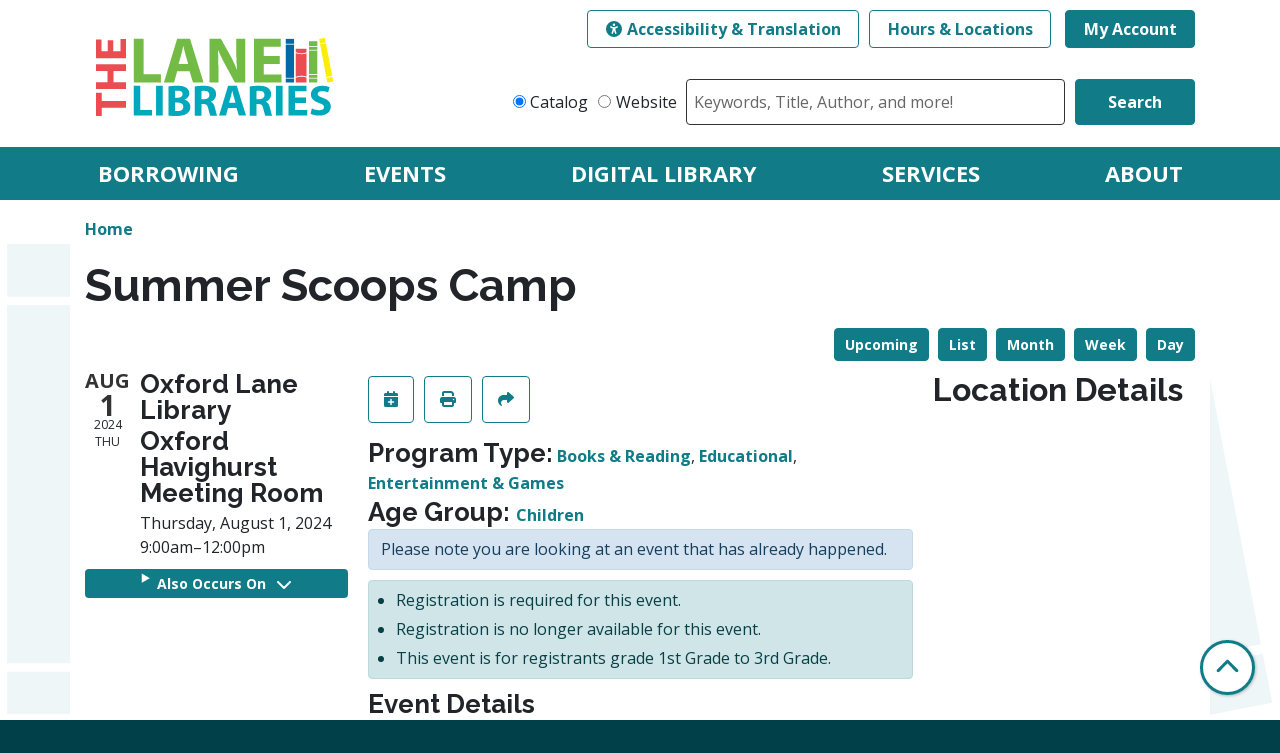

--- FILE ---
content_type: text/html; charset=UTF-8
request_url: https://www.lanepl.org/event/summer-scoops-camp-1659
body_size: 11933
content:
<!DOCTYPE html>
<html lang="en" dir="ltr" prefix="og: https://ogp.me/ns#">
  <head>
    <meta charset="utf-8" />
<meta name="description" content="For children entering grades 1 - 3 Join tutors from Miami’s Learning Lab for four days of fun activities with letters, creative writing and practice reading aloud. (Participants should plan to attend all 4 sessions.)" />
<link rel="canonical" href="https://www.lanepl.org/event/summer-scoops-camp-1659" />
<meta property="og:site_name" content="Lane Libraries" />
<meta property="og:type" content="website" />
<meta property="og:title" content="Summer Scoops Camp" />
<meta property="og:description" content="For children entering grades 1 - 3 Join tutors from Miami’s Learning Lab for four days of fun activities with letters, creative writing and practice reading aloud. (Participants should plan to attend all 4 sessions.)" />
<meta name="Generator" content="Drupal 11 (https://www.drupal.org)" />
<meta name="MobileOptimized" content="width" />
<meta name="HandheldFriendly" content="true" />
<meta name="viewport" content="width=device-width, initial-scale=1.0" />
<script type="application/ld+json">{
    "@context": "https://schema.org",
    "@type": "Event",
    "name": "Summer Scoops Camp",
    "description": "<p>For children entering grades 1 - 3</p><p>&nbsp; Join tutors from Miami\u2019s Learning Lab for four days of fun activities with letters, creative writing and practice reading aloud. (Participants should plan to attend all 4 sessions.)</p>",
    "startDate": "2024-08-01T09:00:00-04:00",
    "endDate": "2024-08-01T12:00:00-04:00",
    "eventStatus": "https://schema.org/EventScheduled",
    "eventAttendanceMode": "https://schema.org/OfflineEventAttendanceMode",
    "location": {
        "@type": "Place",
        "name": "Oxford Lane Library",
        "address": {
            "@type": "PostalAddress",
            "streetAddress": "441 S. Locust St.",
            "addressLocality": "Oxford",
            "addressRegion": "OH",
            "postalCode": "45056",
            "addressCountry": "US"
        }
    },
    "offers": {
        "@type": "Offer",
        "availability": "https://schema.org/InStock",
        "price": 0,
        "priceCurrency": "USD",
        "url": "https://www.lanepl.org/event/summer-scoops-camp-1659",
        "validFrom": "2024-06-30T00:00:00-04:00",
        "validThrough": "2024-07-30T09:00:00-04:00"
    },
    "organizer": {
        "@type": "Organization",
        "name": "Lane Libraries",
        "url": "https://www.lanepl.org/"
    }
}</script>
<link rel="icon" href="/themes/custom/website_theme/favicon.ico" type="image/vnd.microsoft.icon" />
<link rel="alternate" hreflang="en" href="https://www.lanepl.org/event/summer-scoops-camp-1659" />

    <title>Summer Scoops Camp | Lane Libraries</title>
        <style>
      :root {
        --calendar-theme-external-link-content: "Opens\20 in\20 a\20 new\20 tab\3A \20 ";
      }
    </style>
    <link rel="stylesheet" media="all" href="/core/assets/vendor/jquery.ui/themes/base/core.css?t9tals" />
<link rel="stylesheet" media="all" href="/core/assets/vendor/jquery.ui/themes/base/controlgroup.css?t9tals" />
<link rel="stylesheet" media="all" href="/core/assets/vendor/jquery.ui/themes/base/checkboxradio.css?t9tals" />
<link rel="stylesheet" media="all" href="/core/assets/vendor/jquery.ui/themes/base/resizable.css?t9tals" />
<link rel="stylesheet" media="all" href="/core/assets/vendor/jquery.ui/themes/base/button.css?t9tals" />
<link rel="stylesheet" media="all" href="/core/assets/vendor/jquery.ui/themes/base/dialog.css?t9tals" />
<link rel="stylesheet" media="all" href="/core/misc/components/progress.module.css?t9tals" />
<link rel="stylesheet" media="all" href="/core/misc/components/ajax-progress.module.css?t9tals" />
<link rel="stylesheet" media="all" href="/core/modules/system/css/components/align.module.css?t9tals" />
<link rel="stylesheet" media="all" href="/core/modules/system/css/components/container-inline.module.css?t9tals" />
<link rel="stylesheet" media="all" href="/core/modules/system/css/components/clearfix.module.css?t9tals" />
<link rel="stylesheet" media="all" href="/core/modules/system/css/components/hidden.module.css?t9tals" />
<link rel="stylesheet" media="all" href="/core/modules/system/css/components/js.module.css?t9tals" />
<link rel="stylesheet" media="all" href="/core/modules/ckeditor5/css/ckeditor5.dialog.fix.css?t9tals" />
<link rel="stylesheet" media="all" href="/core/modules/views/css/views.module.css?t9tals" />
<link rel="stylesheet" media="all" href="/core/assets/vendor/jquery.ui/themes/base/theme.css?t9tals" />
<link rel="stylesheet" media="all" href="/modules/custom/library_calendar/lc_calendar_theme/css/base.css?t9tals" />
<link rel="stylesheet" media="all" href="/modules/custom/library_calendar/lc_calendar_theme/css/state.css?t9tals" />
<link rel="stylesheet" media="all" href="/modules/custom/library_calendar/lc_calendar_theme/css/components/event-actions.css?t9tals" />
<link rel="stylesheet" media="all" href="/modules/custom/library_calendar/lc_calendar_theme/css/components/date-icon.css?t9tals" />
<link rel="stylesheet" media="all" href="/modules/custom/library_calendar/lc_calendar_theme/css/components/events.css?t9tals" />
<link rel="stylesheet" media="all" href="/modules/custom/library_calendar/lc_calendar_theme/css/components/event-full.css?t9tals" />
<link rel="stylesheet" media="all" href="/modules/custom/library_calendar/lc_calendar_theme/css/components/menu-tasks.css?t9tals" />
<link rel="stylesheet" media="all" href="/modules/custom/library_calendar/lc_core/css/extra_field.css?t9tals" />
<link rel="stylesheet" media="all" href="/themes/custom/calendar_theme/node_modules/%40fortawesome/fontawesome-free/css/all.min.css?t9tals" />
<link rel="stylesheet" media="all" href="/themes/custom/website_theme/css/style?t9tals" />

    
  </head>
  <body class="path-node page-node-type-lc-event no-js">
        <a href="#main-content" class="visually-hidden focusable skip-link">
      Skip to main content
    </a>
    
      <div class="dialog-off-canvas-main-canvas" data-off-canvas-main-canvas>
    
<header class="header">
      <div class="position-relative">
      <div class="container">
        <div class="row">
                      <div class="col-12 col-lg-3 branding-col">
                <div>
    
<div id="block-website-theme-site-branding" class="block block-system block-system-branding-block position-relative">
  
    
        
              
    <a class="site-logo" href="/" rel="home">
      <img src="/themes/custom/website_theme/logo.svg" alt="Homepage of Lane Libraries" fetchpriority="high">
    </a>
  </div>

  </div>

            </div>
          
                      <div class="col-12 col-lg-9 header-content-col">
                <div class="header-content-container">
    
<div id="block-website-theme-recitemebutton" class="block block-block-content block-block-contentde1e3419-7e05-4756-a833-bca82b7509bc position-relative">
  
    
      

            <div class="field-container"><button class="btn btn-outline-primary btn-header" onclick="loadService()"><i class="fa-solid fa-universal-access mr-2 ms-2"></i>Accessibility &amp; Translation</button>
</div>
      
  </div>

<div id="block-website-theme-headerbuttons" class="block block-block-content block-block-contenta77aaa36-1941-424c-842f-a52b81b4411a position-relative">
  
    
      

            <div class="field-container"><a class="btn btn-outline-primary btn-header" href="/hours-locations">Hours &amp; Locations</a>
<a class="btn btn-primary btn-header" href="https://lnpl.ent.sirsi.net/client/en_US/default/search/patronlogin/http:$002f$002flnpl.ent.sirsi.net$002fclient$002fen_US$002fdefault$002fsearch$002faccount$003f" target="_blank">My Account</a></div>
      
  </div>

  </div>


              <div class="search-region">
                <div class="row">
                  <div class="col-xl-10 ml-xl-auto mb-xl-0 mb-3">
                      <div>
    
<div id="block-website-theme-searchblock" class="block block-lm-search block-lm-search-block position-relative">
  
    
      <div class="lm-search-container"><div class="form-row"><div class="search-col col-lg-3"><div aria-label="Select source to search" class="lm-search-toggle-container" role="group">
<div class="form-check">
  <input type="radio" id="catalog-toggle" name="search-switcher"
    class="form-check-input" data-search="lm-search-catalog" checked>
  <label class="form-check-label" for="catalog-toggle">
    Catalog  </label>
</div>
<div class="form-check">
  <input type="radio" id="database-toggle" name="search-switcher"
    class="form-check-input" data-search="lm-search-database" >
  <label class="form-check-label" for="database-toggle">
    Website  </label>
</div>
</div></div>
<div class="search-col col-lg-9"><div id="lm-search-catalog" class="lm-search-block lm-search-catalog collapse show">
<div id="catalog-search" class="catalog-search">
  <form action="https://lnpl.ent.sirsi.net/client/en_US/default/search/results" method="GET" class="search" target="_blank">
    <input name="lm" value="LIBRARY" type="hidden">

    <div class="form-row">
      <div class="col-9">
                
        <div class="h-100 mb-0 js-form-item form-group js-form-type-textfield form-item- js-form-item- form-no-label">
      <label for="catalog-search-input" class="visually-hidden">Catalog Search</label>
        
<input name="q" class="lm-catalog-search-input h-100 mt-0 form-text form-control" placeholder="Keywords, Title, Author, and more!" type="text" id="catalog-search-input" size="60" maxlength="128" />

        </div>

      </div>
      <div class="col-3">
        <button type="submit" class="btn btn-primary btn-block">
          Search
        </button>
      </div>
    </div>
  </form>
</div>
</div><div id="lm-search-database" class="lm-search-block lm-search-database collapse">
  <div id="database-search" class="database-search">
    <form class="views-exposed-form" data-drupal-selector="views-exposed-form-website-search-page" action="/website-search" method="get" id="views-exposed-form-website-search-page" accept-charset="UTF-8">
  <div class="js-form-item form-group js-form-type-textfield form-item-keywords js-form-item-keywords">
      <label for="edit-keywords">Keywords</label>
        
<input placeholder="Search for information on this site" data-drupal-selector="edit-keywords" type="text" id="edit-keywords" name="keywords" value="" size="30" maxlength="128" class="form-text form-control" />

        </div>
<div data-drupal-selector="edit-actions" class="form-actions js-form-wrapper form-wrapper" id="edit-actions">
<input data-drupal-selector="edit-submit-website-search" type="submit" id="edit-submit-website-search" value="Search" class="button js-form-submit form-submit btn-submit button--primary" />
</div>


</form>

  </div>
</div></div>
</div>
</div>

  </div>

  </div>

                  </div>
                </div>
              </div>
            </div>
                  </div>
      </div>
    </div>
  
      <div class="navigation-region">
      <div class="container">
          <div>
    
<div class="navbar-container">
  <a href="#block-website-theme-main-menu-skip-link" class="visually-hidden focusable skip-link">
    Skip navigation
  </a>
  <nav id="block-website-theme-main-menu" class="navbar navbar-expand-lg" role="navigation" aria-labelledby="block-website-theme-main-menu-heading">
                      
    <h2 class="visually-hidden" id="block-website-theme-main-menu-heading">Main navigation</h2>
    

        <button aria-controls="block-website-theme-main-menu-collapse" aria-expanded="false" class="navbar-toggler" data-target="#block-website-theme-main-menu-collapse" data-toggle="collapse" type="button">
      <i class="fas fa-bars"></i>

      <span class="visually-hidden">
        Toggle      </span>

      Main Menu    </button>

    <div class="collapse navbar-collapse" id="block-website-theme-main-menu-collapse">
              


  
            <ul class="nav navbar-nav" role="menu">
    
          
                    
      
      <li class="nav-item dropdown" role="none">
        
        
                          
        <span class="nav-link nav-level-0 has-children" data-nav-level="0" role="menuitem" aria-expanded="false" aria-haspopup="true" aria-controls="dropdown-borrowing" data-dropdown="dropdown-borrowing" tabindex="0">Borrowing</span>

                  <button class="btn d-lg-none" type="button">
            <i class="fas fa-chevron-down" role="presentation"></i>
            <span class="visually-hidden">Open Menu</span>
          </button>

            
      
          <div class="mega-menu-container">
          <ul class="dropdown-menu" id="dropdown-borrowing" role="menu">
    
          
      
                    
      <li class="nav-item menu-action menu-action-fas fa-search" role="none">
        
        
        
        <a href="https://lnpl.ent.sirsi.net/client/en_US/default/search/results?q=Search+Catalog&amp;lm=LIBRARY" class="menu-action menu-action-fas fa-search nav-link nav-level-1" data-nav-level="1" role="menuitem"> Search Catalog</a>

              </li>
          
                    
      
      <li class="nav-item dropdown" role="none">
        
        
                          
        <span class="nav-link nav-level-1 has-children" data-nav-level="1" role="menuitem" aria-expanded="false" aria-haspopup="true" aria-controls="dropdown-using-your-card" data-dropdown="dropdown-using-your-card" tabindex="0">Using Your Card</span>

                  <button class="btn d-lg-none" type="button">
            <i class="fas fa-chevron-down" role="presentation"></i>
            <span class="visually-hidden">Open Menu</span>
          </button>

            
      
          <ul class="dropdown-menu" id="dropdown-using-your-card" role="menu">
    
          
      
      
      <li class="nav-item" role="none">
        
        
        
        <a href="/get-a-card" class="nav-link nav-level-2" data-nav-level="2" role="menuitem" data-drupal-link-system-path="node/349">Get a Library Card</a>

              </li>
          
      
      
      <li class="nav-item" role="none">
        
        
        
        <a href="/checkout-guidelines" class="nav-link nav-level-2" data-nav-level="2" role="menuitem" data-drupal-link-system-path="node/350">Checkout Guidelines</a>

              </li>
          
      
      
      <li class="nav-item" role="none">
        
        
        
        <a href="/borrow-from-another-library" class="nav-link nav-level-2" data-nav-level="2" role="menuitem" data-drupal-link-system-path="node/351">Borrow from Another Library</a>

              </li>
          
      
      
      <li class="nav-item" role="none">
        
        
        
        <a href="/things" class="nav-link nav-level-2" data-nav-level="2" role="menuitem" data-drupal-link-system-path="things">Library of Things</a>

              </li>
        </ul>

      
              </li>
          
                    
      
      <li class="nav-item dropdown" role="none">
        
        
                          
        <span class="nav-link nav-level-1 has-children" data-nav-level="1" role="menuitem" aria-expanded="false" aria-haspopup="true" aria-controls="dropdown-for-readers" data-dropdown="dropdown-for-readers" tabindex="0">For Readers</span>

                  <button class="btn d-lg-none" type="button">
            <i class="fas fa-chevron-down" role="presentation"></i>
            <span class="visually-hidden">Open Menu</span>
          </button>

            
      
          <ul class="dropdown-menu" id="dropdown-for-readers" role="menu">
    
          
      
      
      <li class="nav-item" role="none">
        
        
        
        <a href="https://docs.google.com/forms/d/e/1FAIpQLSe36D-Bor1EESDswPLK3PT5k0YCrkqmChfVvZEiceFzUwQ1gQ/viewform" class="nav-link nav-level-2" data-nav-level="2" role="menuitem">Suggest a Title</a>

              </li>
          
      
      
      <li class="nav-item" role="none">
        
        
        
        <a href="/recommended-reads" class="nav-link nav-level-2" data-nav-level="2" role="menuitem" data-drupal-link-system-path="recommended-reads">Recommended Reads</a>

              </li>
          
      
      
      <li class="nav-item" role="none">
        
        
        
        <a href="http://www.wowbrary.org/nu.aspx?p=2054" class="nav-link nav-level-2" data-nav-level="2" role="menuitem">Wowbrary</a>

              </li>
        </ul>

      
              </li>
        </ul>

          </div>
      
              </li>
          
                    
      
      <li class="nav-item dropdown" role="none">
        
        
                          
        <span class="nav-link nav-level-0 has-children" data-nav-level="0" role="menuitem" aria-expanded="false" aria-haspopup="true" aria-controls="dropdown-events" data-dropdown="dropdown-events" tabindex="0">Events</span>

                  <button class="btn d-lg-none" type="button">
            <i class="fas fa-chevron-down" role="presentation"></i>
            <span class="visually-hidden">Open Menu</span>
          </button>

            
      
          <div class="mega-menu-container">
          <ul class="dropdown-menu" id="dropdown-events" role="menu">
    
          
      
                    
      <li class="nav-item menu-action menu-action-fas fa-calendar-days" role="none">
        
        
        
        <a href="/events" class="menu-action menu-action-fas fa-calendar-days nav-link nav-level-1" data-nav-level="1" role="menuitem" data-drupal-link-system-path="events">Calendar</a>

              </li>
          
                    
      
      <li class="nav-item dropdown" role="none">
        
        
                          
        <span class="nav-link nav-level-1 has-children" data-nav-level="1" role="menuitem" aria-expanded="false" aria-haspopup="true" aria-controls="dropdown-by-location" data-dropdown="dropdown-by-location" tabindex="0">By Location</span>

                  <button class="btn d-lg-none" type="button">
            <i class="fas fa-chevron-down" role="presentation"></i>
            <span class="visually-hidden">Open Menu</span>
          </button>

            
      
          <ul class="dropdown-menu" id="dropdown-by-location" role="menu">
    
          
      
      
      <li class="nav-item" role="none">
        
        
        
        <a href="/events/upcoming?branches%5B81%5D=81" class="nav-link nav-level-2" data-nav-level="2" role="menuitem" data-drupal-link-query="{&quot;branches&quot;:{&quot;81&quot;:&quot;81&quot;}}" data-drupal-link-system-path="events/upcoming">Fairfield Library</a>

              </li>
          
      
      
      <li class="nav-item" role="none">
        
        
        
        <a href="/events/upcoming?branches%5B80%5D=80" class="nav-link nav-level-2" data-nav-level="2" role="menuitem" data-drupal-link-query="{&quot;branches&quot;:{&quot;80&quot;:&quot;80&quot;}}" data-drupal-link-system-path="events/upcoming">Hamilton Library</a>

              </li>
          
      
      
      <li class="nav-item" role="none">
        
        
        
        <a href="/events/upcoming?branches%5B82%5D=82" class="nav-link nav-level-2" data-nav-level="2" role="menuitem" data-drupal-link-query="{&quot;branches&quot;:{&quot;82&quot;:&quot;82&quot;}}" data-drupal-link-system-path="events/upcoming">Oxford Library</a>

              </li>
          
      
      
      <li class="nav-item" role="none">
        
        
        
        <a href="/events/upcoming?branches%5B85%5D=85" class="nav-link nav-level-2" data-nav-level="2" role="menuitem" data-drupal-link-query="{&quot;branches&quot;:{&quot;85&quot;:&quot;85&quot;}}" data-drupal-link-system-path="events/upcoming">Bookmobile</a>

              </li>
          
      
      
      <li class="nav-item" role="none">
        
        
        
        <a href="/events/upcoming?branches%5B84%5D=84" class="nav-link nav-level-2" data-nav-level="2" role="menuitem" data-drupal-link-query="{&quot;branches&quot;:{&quot;84&quot;:&quot;84&quot;}}" data-drupal-link-system-path="events/upcoming">Technology Center</a>

              </li>
          
      
      
      <li class="nav-item" role="none">
        
        
        
        <a href="/events/upcoming?branches%5B83%5D=83" class="nav-link nav-level-2" data-nav-level="2" role="menuitem" data-drupal-link-query="{&quot;branches&quot;:{&quot;83&quot;:&quot;83&quot;}}" data-drupal-link-system-path="events/upcoming">Smith History Library</a>

              </li>
          
      
      
      <li class="nav-item" role="none">
        
        
        
        <a href="/events/upcoming?branches%5B10%5D=10" class="nav-link nav-level-2" data-nav-level="2" role="menuitem" data-drupal-link-query="{&quot;branches&quot;:{&quot;10&quot;:&quot;10&quot;}}" data-drupal-link-system-path="events/upcoming">Virtual</a>

              </li>
        </ul>

      
              </li>
          
                    
      
      <li class="nav-item dropdown" role="none">
        
        
                          
        <span class="nav-link nav-level-1 has-children" data-nav-level="1" role="menuitem" aria-expanded="false" aria-haspopup="true" aria-controls="dropdown-by-age" data-dropdown="dropdown-by-age" tabindex="0">By Age</span>

                  <button class="btn d-lg-none" type="button">
            <i class="fas fa-chevron-down" role="presentation"></i>
            <span class="visually-hidden">Open Menu</span>
          </button>

            
      
          <ul class="dropdown-menu" id="dropdown-by-age" role="menu">
    
          
      
      
      <li class="nav-item" role="none">
        
        
        
        <a href="/events/upcoming?age_groups%5B2%5D=2" class="nav-link nav-level-2" data-nav-level="2" role="menuitem" data-drupal-link-query="{&quot;age_groups&quot;:{&quot;2&quot;:&quot;2&quot;}}" data-drupal-link-system-path="events/upcoming">Children</a>

              </li>
          
      
      
      <li class="nav-item" role="none">
        
        
        
        <a href="/events/upcoming?age_groups%5B3%5D=3" class="nav-link nav-level-2" data-nav-level="2" role="menuitem" data-drupal-link-query="{&quot;age_groups&quot;:{&quot;3&quot;:&quot;3&quot;}}" data-drupal-link-system-path="events/upcoming">Teens</a>

              </li>
          
      
      
      <li class="nav-item" role="none">
        
        
        
        <a href="/events/upcoming?age_groups%5B4%5D=4" class="nav-link nav-level-2" data-nav-level="2" role="menuitem" data-drupal-link-query="{&quot;age_groups&quot;:{&quot;4&quot;:&quot;4&quot;}}" data-drupal-link-system-path="events/upcoming">Adults</a>

              </li>
          
      
      
      <li class="nav-item" role="none">
        
        
        
        <a href="/events/upcoming?age_groups%5B1%5D=1" class="nav-link nav-level-2" data-nav-level="2" role="menuitem" data-drupal-link-query="{&quot;age_groups&quot;:{&quot;1&quot;:&quot;1&quot;}}" data-drupal-link-system-path="events/upcoming">Families</a>

              </li>
          
      
      
      <li class="nav-item" role="none">
        
        
        
        <a href="/events/upcoming?age_groups%5B5%5D=5" class="nav-link nav-level-2" data-nav-level="2" role="menuitem" data-drupal-link-query="{&quot;age_groups&quot;:{&quot;5&quot;:&quot;5&quot;}}" data-drupal-link-system-path="events/upcoming">Everyone</a>

              </li>
        </ul>

      
              </li>
        </ul>

          </div>
      
              </li>
          
                    
      
      <li class="nav-item dropdown" role="none">
        
        
                          
        <span class="nav-link nav-level-0 has-children" data-nav-level="0" role="menuitem" aria-expanded="false" aria-haspopup="true" aria-controls="dropdown-digital-library" data-dropdown="dropdown-digital-library" tabindex="0">Digital Library</span>

                  <button class="btn d-lg-none" type="button">
            <i class="fas fa-chevron-down" role="presentation"></i>
            <span class="visually-hidden">Open Menu</span>
          </button>

            
      
          <div class="mega-menu-container">
          <ul class="dropdown-menu" id="dropdown-digital-library" role="menu">
    
          
      
                    
      <li class="nav-item menu-action menu-action-fas fa-laptop" role="none">
        
        
        
        <a href="/digital-library" class="menu-action menu-action-fas fa-laptop nav-link nav-level-1" data-nav-level="1" role="menuitem" data-drupal-link-system-path="digital-library">All Online Resources</a>

              </li>
          
                    
      
      <li class="nav-item dropdown" role="none">
        
        
                          
        <span class="nav-link nav-level-1 has-children" data-nav-level="1" role="menuitem" aria-expanded="false" aria-haspopup="true" aria-controls="dropdown-download-stream" data-dropdown="dropdown-download-stream" tabindex="0">Download &amp; Stream</span>

                  <button class="btn d-lg-none" type="button">
            <i class="fas fa-chevron-down" role="presentation"></i>
            <span class="visually-hidden">Open Menu</span>
          </button>

            
      
          <ul class="dropdown-menu" id="dropdown-download-stream" role="menu">
    
          
      
      
      <li class="nav-item" role="none">
        
        
        
        <a href="/digital-library?Type%5B156%5D=156&amp;Type%5B152%5D=152" class="nav-link nav-level-2" data-nav-level="2" role="menuitem" data-drupal-link-query="{&quot;Type&quot;:{&quot;156&quot;:&quot;156&quot;,&quot;152&quot;:&quot;152&quot;}}" data-drupal-link-system-path="digital-library">eBooks &amp; Audiobooks</a>

              </li>
          
      
      
      <li class="nav-item" role="none">
        
        
        
        <a href="https://www.lanepl.org/digital-library?Type[155]=155&amp;Type[154]=154" class="nav-link nav-level-2" data-nav-level="2" role="menuitem">Music &amp; Videos</a>

              </li>
          
      
      
      <li class="nav-item" role="none">
        
        
        
        <a href="https://www.lanepl.org/digital-library?Type[153]=153" class="nav-link nav-level-2" data-nav-level="2" role="menuitem">Magazines &amp; Comics</a>

              </li>
        </ul>

      
              </li>
          
                    
      
      <li class="nav-item dropdown" role="none">
        
        
                          
        <span class="nav-link nav-level-1 has-children" data-nav-level="1" role="menuitem" aria-expanded="false" aria-haspopup="true" aria-controls="dropdown-research-learn" data-dropdown="dropdown-research-learn" tabindex="0">Research  &amp; Learn</span>

                  <button class="btn d-lg-none" type="button">
            <i class="fas fa-chevron-down" role="presentation"></i>
            <span class="visually-hidden">Open Menu</span>
          </button>

            
      
          <ul class="dropdown-menu" id="dropdown-research-learn" role="menu">
    
          
      
      
      <li class="nav-item" role="none">
        
        
        
        <a href="/digital-library?Type%5B158%5D=158" class="nav-link nav-level-2" data-nav-level="2" role="menuitem" data-drupal-link-query="{&quot;Type&quot;:{&quot;158&quot;:&quot;158&quot;}}" data-drupal-link-system-path="digital-library">Online Learning &amp; Test Prep</a>

              </li>
          
      
      
      <li class="nav-item" role="none">
        
        
        
        <a href="/digital-library?Type%5B160%5D=160" class="nav-link nav-level-2" data-nav-level="2" role="menuitem" data-drupal-link-query="{&quot;Type&quot;:{&quot;160&quot;:&quot;160&quot;}}" data-drupal-link-system-path="digital-library">Reference Databases</a>

              </li>
          
      
      
      <li class="nav-item" role="none">
        
        
        
        <a href="https://www.lanepl.org/digital-library?Type[157]=157" class="nav-link nav-level-2" data-nav-level="2" role="menuitem">Images &amp; Maps</a>

              </li>
        </ul>

      
              </li>
          
                    
      
      <li class="nav-item dropdown" role="none">
        
        
                          
        <span class="nav-link nav-level-1 has-children" data-nav-level="1" role="menuitem" aria-expanded="false" aria-haspopup="true" aria-controls="dropdown-additional-resources" data-dropdown="dropdown-additional-resources" tabindex="0">Additional Resources</span>

                  <button class="btn d-lg-none" type="button">
            <i class="fas fa-chevron-down" role="presentation"></i>
            <span class="visually-hidden">Open Menu</span>
          </button>

            
      
          <ul class="dropdown-menu" id="dropdown-additional-resources" role="menu">
    
          
      
      
      <li class="nav-item" role="none">
        
        
        
        <a href="/nonprofit-resources" class="nav-link nav-level-2" data-nav-level="2" role="menuitem" data-drupal-link-system-path="node/355">Nonprofit Resources</a>

              </li>
          
      
      
      <li class="nav-item" role="none">
        
        
        
        <a href="/webinars" class="nav-link nav-level-2" data-nav-level="2" role="menuitem" data-drupal-link-system-path="node/731">Lane’s Learning Center</a>

              </li>
          
      
      
      <li class="nav-item" role="none">
        
        
        
        <a href="https://libraryc.org/lanepl" class="nav-link nav-level-2" data-nav-level="2" role="menuitem">Live Author Talks</a>

              </li>
        </ul>

      
              </li>
        </ul>

          </div>
      
              </li>
          
                    
      
      <li class="nav-item dropdown" role="none">
        
        
                          
        <span class="nav-link nav-level-0 has-children" data-nav-level="0" role="menuitem" aria-expanded="false" aria-haspopup="true" aria-controls="dropdown-services" data-dropdown="dropdown-services" tabindex="0">Services</span>

                  <button class="btn d-lg-none" type="button">
            <i class="fas fa-chevron-down" role="presentation"></i>
            <span class="visually-hidden">Open Menu</span>
          </button>

            
      
          <div class="mega-menu-container">
          <ul class="dropdown-menu" id="dropdown-services" role="menu">
    
          
      
                    
      <li class="nav-item menu-action menu-action-fas fa-door-open" role="none">
        
        
        
        <a href="/reserve-room" class="menu-action menu-action-fas fa-door-open nav-link nav-level-1" data-nav-level="1" role="menuitem" data-drupal-link-system-path="node/1">Meeting &amp; Study Rooms</a>

              </li>
          
                    
      
      <li class="nav-item dropdown" role="none">
        
        
                          
        <span class="nav-link nav-level-1 has-children" data-nav-level="1" role="menuitem" aria-expanded="false" aria-haspopup="true" aria-controls="dropdown-at-the-library" data-dropdown="dropdown-at-the-library" tabindex="0">At the Library</span>

                  <button class="btn d-lg-none" type="button">
            <i class="fas fa-chevron-down" role="presentation"></i>
            <span class="visually-hidden">Open Menu</span>
          </button>

            
      
          <ul class="dropdown-menu" id="dropdown-at-the-library" role="menu">
    
          
      
      
      <li class="nav-item" role="none">
        
        
        
        <a href="/computers" class="nav-link nav-level-2" data-nav-level="2" role="menuitem" data-drupal-link-system-path="node/356">Computers</a>

              </li>
          
      
      
      <li class="nav-item" role="none">
        
        
        
        <a href="/hours-locations/technology-center" class="nav-link nav-level-2" data-nav-level="2" role="menuitem" data-drupal-link-system-path="node/374">Makerspace</a>

              </li>
          
      
      
      <li class="nav-item" role="none">
        
        
        
        <a href="/print-etc" class="nav-link nav-level-2" data-nav-level="2" role="menuitem" data-drupal-link-system-path="node/357">Print, Copy, Scan &amp; Fax</a>

              </li>
        </ul>

      
              </li>
          
                    
      
      <li class="nav-item dropdown" role="none">
        
        
                          
        <span class="nav-link nav-level-1 has-children" data-nav-level="1" role="menuitem" aria-expanded="false" aria-haspopup="true" aria-controls="dropdown-just-for" data-dropdown="dropdown-just-for" tabindex="0">Just For</span>

                  <button class="btn d-lg-none" type="button">
            <i class="fas fa-chevron-down" role="presentation"></i>
            <span class="visually-hidden">Open Menu</span>
          </button>

            
      
          <ul class="dropdown-menu" id="dropdown-just-for" role="menu">
    
          
      
      
      <li class="nav-item" role="none">
        
        
        
        <a href="/kids" class="nav-link nav-level-2" data-nav-level="2" role="menuitem" data-drupal-link-system-path="node/359">Kids</a>

              </li>
          
      
      
      <li class="nav-item" role="none">
        
        
        
        <a href="/teens" class="nav-link nav-level-2" data-nav-level="2" role="menuitem" data-drupal-link-system-path="node/360">Teens</a>

              </li>
          
      
      
      <li class="nav-item" role="none">
        
        
        
        <a href="/adults" class="nav-link nav-level-2" data-nav-level="2" role="menuitem" data-drupal-link-system-path="node/361">Adults</a>

              </li>
          
      
      
      <li class="nav-item" role="none">
        
        
        
        <a href="/educators" class="nav-link nav-level-2" data-nav-level="2" role="menuitem" data-drupal-link-system-path="node/362">Educators</a>

              </li>
          
      
      
      <li class="nav-item" role="none">
        
        
        
        <a href="/local-history-genealogy" class="nav-link nav-level-2" data-nav-level="2" role="menuitem" data-drupal-link-system-path="node/364">Local History &amp; Genealogy</a>

              </li>
        </ul>

      
              </li>
        </ul>

          </div>
      
              </li>
          
                    
      
      <li class="nav-item dropdown" role="none">
        
        
                          
        <span class="nav-link nav-level-0 has-children" data-nav-level="0" role="menuitem" aria-expanded="false" aria-haspopup="true" aria-controls="dropdown-about" data-dropdown="dropdown-about" tabindex="0">About</span>

                  <button class="btn d-lg-none" type="button">
            <i class="fas fa-chevron-down" role="presentation"></i>
            <span class="visually-hidden">Open Menu</span>
          </button>

            
      
          <div class="mega-menu-container">
          <ul class="dropdown-menu" id="dropdown-about" role="menu">
    
          
      
                    
      <li class="nav-item menu-action menu-action-fas fa-message" role="none">
        
        
        
        <a href="/contact" class="menu-action menu-action-fas fa-message nav-link nav-level-1" data-nav-level="1" role="menuitem" data-drupal-link-system-path="node/368">Contact Us</a>

              </li>
          
                    
      
      <li class="nav-item dropdown" role="none">
        
        
                          
        <span class="nav-link nav-level-1 has-children" data-nav-level="1" role="menuitem" aria-expanded="false" aria-haspopup="true" aria-controls="dropdown-information" data-dropdown="dropdown-information" tabindex="0">Information</span>

                  <button class="btn d-lg-none" type="button">
            <i class="fas fa-chevron-down" role="presentation"></i>
            <span class="visually-hidden">Open Menu</span>
          </button>

            
      
          <ul class="dropdown-menu" id="dropdown-information" role="menu">
    
          
      
      
      <li class="nav-item" role="none">
        
        
        
        <a href="/hours-locations" class="nav-link nav-level-2" data-nav-level="2" role="menuitem" data-drupal-link-system-path="node/369">Hours &amp; Locations</a>

              </li>
          
      
      
      <li class="nav-item" role="none">
        
        
        
        <a href="/newsletter" class="nav-link nav-level-2" data-nav-level="2" role="menuitem" data-drupal-link-system-path="node/28253">Library Newsletter</a>

              </li>
          
      
      
      <li class="nav-item" role="none">
        
        
        
        <a href="/mission-team" class="nav-link nav-level-2" data-nav-level="2" role="menuitem" data-drupal-link-system-path="node/376">Our Mission &amp; Team</a>

              </li>
          
      
      
      <li class="nav-item" role="none">
        
        
        
        <a href="/board" class="nav-link nav-level-2" data-nav-level="2" role="menuitem" data-drupal-link-system-path="node/2193">Library Board</a>

              </li>
          
      
      
      <li class="nav-item" role="none">
        
        
        
        <a href="/policies" class="nav-link nav-level-2" data-nav-level="2" role="menuitem" data-drupal-link-system-path="node/378">Policies</a>

              </li>
        </ul>

      
              </li>
          
                    
      
      <li class="nav-item dropdown" role="none">
        
        
                          
        <span class="nav-link nav-level-1 has-children" data-nav-level="1" role="menuitem" aria-expanded="false" aria-haspopup="true" aria-controls="dropdown-get-involved" data-dropdown="dropdown-get-involved" tabindex="0">Get Involved</span>

                  <button class="btn d-lg-none" type="button">
            <i class="fas fa-chevron-down" role="presentation"></i>
            <span class="visually-hidden">Open Menu</span>
          </button>

            
      
          <ul class="dropdown-menu" id="dropdown-get-involved" role="menu">
    
          
      
      
      <li class="nav-item" role="none">
        
        
        
        <a href="/employment" class="nav-link nav-level-2" data-nav-level="2" role="menuitem" data-drupal-link-system-path="node/379">Employment</a>

              </li>
          
      
      
      <li class="nav-item" role="none">
        
        
        
        <a href="/support-the-lane" class="nav-link nav-level-2" data-nav-level="2" role="menuitem" data-drupal-link-system-path="node/380">Become a Friend</a>

              </li>
          
      
      
      <li class="nav-item" role="none">
        
        
        
        <a href="/support/volunteer" class="nav-link nav-level-2" data-nav-level="2" role="menuitem" data-drupal-link-system-path="node/381">Volunteering</a>

              </li>
        </ul>

      
              </li>
        </ul>

          </div>
      
              </li>
        </ul>

      


          </div>
  </nav>
  <a id="block-website-theme-main-menu-skip-link" tabindex="-1"></a>
</div>

  </div>

      </div>
    </div>
  </header>

<div class="full-width-region">
  
</div>

<div class="content-background">
  <main role="main" class="main-container container">
    <a id="main-content" tabindex="-1"></a>

      <div>
    <div data-drupal-messages-fallback class="hidden"></div>

<div id="block-website-theme-breadcrumbs" class="block block-system block-system-breadcrumb-block position-relative">
  
    
        <nav role="navigation" aria-label="Breadcrumb">
    <ol class="breadcrumb">
          <li class="breadcrumb-item">
        <a href="/">Home</a>
      </li>
        </ol>
  </nav>

  </div>

<div id="block-website-theme-page-title" class="block block-core block-page-title-block position-relative">
  
    
      
  <h1 class="mb-4">
<span>Summer Scoops Camp</span>
</h1>


  </div>

<div id="block-website-theme-content" class="block block-system block-system-main-block position-relative">
  
    
      



  


<article class="lc-event lc-event--full node node--type-lc-event node--promoted node--view-mode-full">

  
    

      <div class="lc-event__menu-tasks"><div class="lc-menu-tasks">  <h2 class="visually-hidden">Primary tabs</h2>
  <ul class="list-inline"><li class="list-inline-item"><a href="/events/upcoming" class="button button--primary btn-sm" data-drupal-link-system-path="events/upcoming">Upcoming</a></li>
<li class="list-inline-item"><a href="/events/list" class="button button--primary btn-sm" data-drupal-link-system-path="events/list">List</a></li>
<li class="list-inline-item"><a href="/events/month/2024/08" class="button button--primary btn-sm" data-drupal-link-system-path="events/month/2024/08">Month</a></li>
<li class="list-inline-item"><a href="/events/week/2024/08/01" class="button button--primary btn-sm" data-drupal-link-system-path="events/week/2024/08/01">Week</a></li>
<li class="list-inline-item"><a href="/events/day/2024/08/01" class="button button--primary btn-sm" data-drupal-link-system-path="events/day/2024/08/01">Day</a></li>
</ul>
</div>
</div>
  
  <div class="node__content lc-event-wrapper">
    <aside class="lc-event-sidebar lc-event__sidebar">
      <div class="lc-print-row">
        <div class="lc-print-column">
          <div class="lc-event-details lc-event-section">
              <div class="lc-date-icon" aria-hidden="true">
          <span class="lc-date-icon__item lc-date-icon__item--month">
        Aug
      </span>
    
          <span class="lc-date-icon__item lc-date-icon__item--day">
        1
      </span>
    
    <span class="lc-date-icon__item lc-date-icon__item--year">
      2024
    </span>

          <span class="lc-date-icon__item lc-date-icon__item--day-name">
        Thu
      </span>
      </div>


            <div class="lc-event-info">
                              <h3 class="lc-event-subtitle lc-event-branch">
                  Oxford Lane Library
                </h3>
              
                              <h3 class="lc-event-subtitle lc-event-room">
                  Oxford Havighurst Meeting Room
                </h3>
              
              <div class="lc-event-info-item lc-event-info-item--date">
                                  Thursday, August 1, 2024
                              </div>

                    <div class="lc-event-info-item lc-event-info-item--time">
      9:00am–12:00pm
    </div>
  

              
                          </div>
          </div>

                                <div class="lc-repeating-dates lc-event-section">
              <details class="lc-repeating-dates__details">
                <summary class="lc-repeating-dates__toggle">
                  Also Occurs On <span class="lc-repeating-dates__toggle-icon" role="presentation">:</span>
                </summary>

                <div class="lc-repeating-dates__wrapper">
                  <ul class="lc-repeating-dates__list">
                                          
                      
                      
                      
                      <li class="lc-repeating-dates__item">
                        <a href="/event/summer-scoops-camp-1657" class="lc-repeating-dates__link">
                          07/30/24
                        </a>
                      </li>
                                          
                      
                      
                      
                      <li class="lc-repeating-dates__item">
                        <a href="/event/summer-scoops-camp-1658" class="lc-repeating-dates__link">
                          07/31/24
                        </a>
                      </li>
                                          
                      
                      
                                                                    
                      <li class="lc-repeating-dates__item">
                        <a href="/event/summer-scoops-camp-1659" class="lc-repeating-dates__link active">
                          08/01/24
                        </a>
                      </li>
                                          
                      
                      
                      
                      <li class="lc-repeating-dates__item">
                        <a href="/event/summer-scoops-camp-1660" class="lc-repeating-dates__link">
                          08/02/24
                        </a>
                      </li>
                                      </ul>
                </div>
              </details>
            </div>
                  </div>
                
              </div>
    </aside>
    <section class="lc-event-content lc-event__content">
              <div class="lc-event-share-event">


<div class="lc-event-actions lc-event-actions--share-event">
  <ul class="lc-event-actions__list">
            
        <li class="lc-event-actions__item">
      
      <a href="/node/1659/add_to_calendar" class="button button--primary lc-event-action-link use-ajax" data-dialog-options="{&quot;title&quot;:&quot;Add This Event To Your Calendar&quot;,&quot;width&quot;:&quot;auto&quot;}" data-dialog-type="modal" title="Add To My Calendar" data-toggle="tooltip">
        <span class="lc-event-actions__icon lc-event-actions__icon--calendar"></span>
        <span class="lc-event-actions__text">Add To My Calendar</span>
      </a>
    </li>
   
        <li class="lc-event-actions__item">
      
      <a href="#" class="button button--primary lc-event-action-link" onClick="window.print()" title="Print this event" data-toggle="tooltip">
        <span class="lc-event-actions__icon lc-event-actions__icon--print"></span>
        <span class="lc-event-actions__text">Print</span>
      </a>
    </li>
    
              <li class="lc-event-actions__item">
        
        <a href="/node/1659/share_this_event" class="button button--primary lc-event-action-link use-ajax" data-dialog-options="{&quot;dialogClass&quot;:&quot;white-popup&quot;,&quot;title&quot;:&quot;Share This Event&quot;,&quot;width&quot;:&quot;auto&quot;}" data-dialog-type="modal" title="Share this event" data-toggle="tooltip">
          <span class="lc-event-actions__icon lc-event-actions__icon--share"></span>
          <span class="lc-event-actions__text">Share</span>
        </a>
      </li>
        
              </ul>
</div>
</div>
      
              <div class="lc-event__categories lc-event__program-types">
          <h3 class="lc-event-label lc-d-inline">Program Type:</h3>
                      <span><a href="/events/month?program_types%5B15%5D=15">Books &amp; Reading</a></span>, 
                      <span><a href="/events/month?program_types%5B133%5D=133">Educational</a></span>, 
                      <span><a href="/events/month?program_types%5B18%5D=18">Entertainment &amp; Games</a></span>
                  </div>
      
              <div class="lc-event__categories lc-event__age-groups">
          <h3 class="lc-event-label lc-d-inline">
            Age Group:
          </h3>

                                    <span><a href="/events/month?age_groups%5B2%5D=2">Children</a></span>
                              </div>
      
      
          
      <div class="lc-event__container">
      <div class="lc-alert alert alert-info">
        Please note you are looking at an event that has already happened.
      </div>
    </div>
  

      <div>


<div class="lc-core--extra-field">
    <div><ul class="lc-messages"><li class="lc-messages__message">Registration is required for this event.</li>
<li class="lc-messages__message">Registration is no longer available for this event.</li>
<li class="lc-messages__message">This event is for registrants grade 1st Grade to 3rd Grade.</li>
</ul>
</div>

</div>
</div>


            
              
                                  
        <h2 class="lc-event-subtitle visually-hidden">Program Description</h2>
      
                  
                    <h3 class="lc-event-subtitle">Event Details</h3>
      
                    
            
            
                    

            <div class="field-container"><p>For children entering grades 1 - 3</p><p>&nbsp; Join tutors from Miami’s Learning Lab for four days of fun activities with letters, creative writing and practice reading aloud. (Participants should plan to attend all 4 sessions.)</p></div>
      
      
                  
                    
        
            
      <div>


<div class="lc-core--extra-field">
    
</div>
</div>

    </section>
    <aside class="lc-event-sidebar">
      <div class="lc-event-location">
                  <h2 class="lc-event-subtitle">Location Details</h2>
        
                  <div class="lc-event-location-map lc-event-section"><iframe allowfullscreen height="300" frameborder="0" src="https://www.google.com/maps/embed/v1/place?key=AIzaSyCR3GEW_keax_kobC61yARE5y3j06mKz-g&amp;q=441%20S.%20Locust%20St.%2B%2COxford%2COH%2B45056" style="width: 100%" title="Oxford Lane Library on Google Maps" width="600"></iframe>
</div>
        
        
        <div class="lc-event-location-address lc-event-section">
                      <p class="lc-font-weight-bold">Oxford Lane Library</p>

            <div class="lc-address-line lc-address-line--first">
              441 S. Locust St.
                          </div>

            <div class="lc-address-line lc-address-line--second">
              Oxford,
              OH
              45056
            </div>

                          <div class="lc-event-location__phone">
                <a href="tel:5135237531">
                  (513) 523-7531
                </a>
              </div>
            
            <div class="lc-branch-select-map-link">
              See map:
              <a href="http://maps.google.com/?q=441 S. Locust St.,+Oxford,+OH,+45056">
                Google Maps              </a>
            </div>
          
          
                  </div>

        
                
                
        
              </div>
    </aside>
  </div>

  <div>


<div class="lc-core--extra-field">
    
</div>
</div>


</article>

  </div>

<div id="block-website-theme-googleanalytics4" class="block block-block-content block-block-content3c2d97fc-3303-48ed-a51f-14430c06c386 position-relative">
  
    
      

            <div class="field-container"><!-- Google tag (gtag.js) -->
<script async src="https://www.googletagmanager.com/gtag/js?id=G-G1TBDVX9ZE"></script>
<script>
  window.dataLayer = window.dataLayer || [];
  function gtag(){dataLayer.push(arguments);}
  gtag('js', new Date());

  gtag('config', 'G-G1TBDVX9ZE');
</script></div>
      
  </div>

<div id="block-website-theme-recitemewidget" class="block block-block-content block-block-content18c88d2f-7eaf-45ae-b033-94abdd9ef7d1 position-relative">
  
    
      

            <div class="field-container"><script>
        var serviceUrl = "//api.reciteme.com/asset/js?key=";
        var serviceKey = "420e22b1107c860d203c534b8acee8c9dfa349ad";
        var options = {};  // Options can be added as needed
        var autoLoad = false;
        var enableFragment = "#reciteEnable";
        var loaded = [], frag = !1; window.location.hash === enableFragment && (frag = !0); function loadScript(c, b) { var a = document.createElement("script"); a.type = "text/javascript"; a.readyState ? a.onreadystatechange = function () { if ("loaded" == a.readyState || "complete" == a.readyState) a.onreadystatechange = null, void 0 != b && b() } : void 0 != b && (a.onload = function () { b() }); a.src = c; document.getElementsByTagName("head")[0].appendChild(a) } function _rc(c) { c += "="; for (var b = document.cookie.split(";"), a = 0; a < b.length; a++) { for (var d = b[a]; " " == d.charAt(0);)d = d.substring(1, d.length); if (0 == d.indexOf(c)) return d.substring(c.length, d.length) } return null } function loadService(c) { for (var b = serviceUrl + serviceKey, a = 0; a < loaded.length; a++)if (loaded[a] == b) return; loaded.push(b); loadScript(serviceUrl + serviceKey, function () { "function" === typeof _reciteLoaded && _reciteLoaded(); "function" == typeof c && c(); Recite.load(options); Recite.Event.subscribe("Recite:load", function () { Recite.enable() }) }) } "true" == _rc("Recite.Persist") && loadService(); if (autoLoad && "false" != _rc("Recite.Persist") || frag) document.addEventListener ? document.addEventListener("DOMContentLoaded", function (c) { loadService() }) : loadService();
</script></div>
      
  </div>

  </div>

  </main>
</div>

  <div class="pre-footer">
    <div class="container">
        <div>
    
<div id="block-website-theme-prefooter" class="block block-block-content block-block-content09e040d7-4020-4d62-8ee6-249b51d7842d position-relative">
  
    
      

            <div class="field-container"><div class="form-row">
  <div class="col-xl-auto d-flex align-items-center">
    <a href="https://www.wowbrary.org/nu.aspx?p=2054">
      <img class="pre-footer-badge" src="/sites/default/files/2024-04/prefooter-badge.png" alt="See what's new and what's notable.">
    </a>
  </div>
  <div class="col-xl-auto ml-xl-auto d-flex align-items-center pre-footer-text my-3 my-xl-0">
    Browse new items by category and get book lists by email!
  </div>
  <div class="col-xl-3">
    <a class="btn btn-white text-primary btn-pre-footer" href="https://www.wowbrary.org/signup.aspx">
      Get Updates
    </a>
  </div>
</div></div>
      
  </div>

  </div>

    </div>
  </div>

  <footer role="contentinfo" class="footer">
    <div class="container">
      <div class="footer-row">
                    <div class="row">
    
<div id="block-website-theme-thelanelibraries" class="col-md block block-block-content block-block-contentd81f2a85-0ce8-4cda-83aa-8ae0bc624d47 position-relative">
  
      <h2>The Lane Libraries</h2>
    <a id="the-lane-libraries" class="anchor-link visually-hidden"></a>
    
      

            <div class="field-container"><p><a href="/hours-locations">Hours &amp; Locations</a><br><a href="/newsletter">Library Newsletter</a><br><a href="/contact">Contact Us</a><br><a href="/policies/confidentiality-policy">Privacy and Confidentiality Policy</a><br><a href="/board">Library Board</a><br><a href="/employment">Employment</a></p></div>
      
  </div>

<div id="block-website-theme-followus" class="col-md block block-block-content block-block-contentee01e481-0ed5-49f2-ada5-4e59391eb850 position-relative">
  
      <h2>Follow Us</h2>
    <a id="follow-us" class="anchor-link visually-hidden"></a>
    
      

            <div class="field-container"><a href="https://www.facebook.com/TheLaneLibraries" aria-label="View The Lane Libraries on Facebook" class="text-decoration-none">
<i aria-hidden="true" class="fab fa-facebook fa-2x"></i>
</a> &nbsp;

<a href="https://www.youtube.com/TheLaneLibraries" aria-label="View The Lane Libraries on YouTube" class="text-decoration-none">
<i aria-hidden="true" class="fab fa-youtube fa-2x"></i>
</a></div>
      
  </div>

  </div>

        
              </div>
      <a  href="#" title="Back To Top" aria-label="Back To Top" class="btn back-to-top">
        <i class="fas fa-chevron-up fa-fw"></i>
        <span class="d-block d-lg-none ml-3 ml-lg-0">Back To Top</span>
      </a>
    </div>
  </footer>

  </div>

    
    <script type="application/json" data-drupal-selector="drupal-settings-json">{"path":{"baseUrl":"\/","pathPrefix":"","currentPath":"node\/1659","currentPathIsAdmin":false,"isFront":false,"currentLanguage":"en"},"pluralDelimiter":"\u0003","suppressDeprecationErrors":true,"ajaxPageState":{"libraries":"eJx1i1EKAjEMRC9U7ZFCNk2xmLSQpKt7e3WVBUF_BmbeG0LhXtAgLqyc6VNPe01CQN8Cr9wDkKKN7n95nSI_oHKfEOjX93PY07-HIdTGUo6tDtMkCi89S1sMbUu-ebDmBZ3T2vjmec-zjjKFH2N9Tbc","theme":"website_theme","theme_token":null},"ajaxTrustedUrl":{"\/website-search":true},"user":{"uid":0,"permissionsHash":"355e5cce91cb830d807b47148c7996221ca7d33cd046755e6adce54d1e7eabcf"}}</script>
<script src="/core/assets/vendor/jquery/jquery.min.js?v=4.0.0-rc.1"></script>
<script src="/core/assets/vendor/once/once.min.js?v=1.0.1"></script>
<script src="/core/misc/drupalSettingsLoader.js?v=11.3.1"></script>
<script src="/core/misc/drupal.js?v=11.3.1"></script>
<script src="/core/misc/drupal.init.js?v=11.3.1"></script>
<script src="/core/assets/vendor/jquery.ui/ui/version-min.js?v=11.3.1"></script>
<script src="/core/assets/vendor/jquery.ui/ui/data-min.js?v=11.3.1"></script>
<script src="/core/assets/vendor/jquery.ui/ui/disable-selection-min.js?v=11.3.1"></script>
<script src="/core/assets/vendor/jquery.ui/ui/jquery-patch-min.js?v=11.3.1"></script>
<script src="/core/assets/vendor/jquery.ui/ui/scroll-parent-min.js?v=11.3.1"></script>
<script src="/core/assets/vendor/jquery.ui/ui/unique-id-min.js?v=11.3.1"></script>
<script src="/core/assets/vendor/jquery.ui/ui/focusable-min.js?v=11.3.1"></script>
<script src="/core/assets/vendor/jquery.ui/ui/keycode-min.js?v=11.3.1"></script>
<script src="/core/assets/vendor/jquery.ui/ui/plugin-min.js?v=11.3.1"></script>
<script src="/core/assets/vendor/jquery.ui/ui/widget-min.js?v=11.3.1"></script>
<script src="/core/assets/vendor/jquery.ui/ui/labels-min.js?v=11.3.1"></script>
<script src="/core/assets/vendor/jquery.ui/ui/widgets/controlgroup-min.js?v=11.3.1"></script>
<script src="/core/assets/vendor/jquery.ui/ui/form-reset-mixin-min.js?v=11.3.1"></script>
<script src="/core/assets/vendor/jquery.ui/ui/widgets/mouse-min.js?v=11.3.1"></script>
<script src="/core/assets/vendor/jquery.ui/ui/widgets/checkboxradio-min.js?v=11.3.1"></script>
<script src="/core/assets/vendor/jquery.ui/ui/widgets/draggable-min.js?v=11.3.1"></script>
<script src="/core/assets/vendor/jquery.ui/ui/widgets/resizable-min.js?v=11.3.1"></script>
<script src="/core/assets/vendor/jquery.ui/ui/widgets/button-min.js?v=11.3.1"></script>
<script src="/core/assets/vendor/jquery.ui/ui/widgets/dialog-min.js?v=11.3.1"></script>
<script src="/core/assets/vendor/tabbable/index.umd.min.js?v=6.3.0"></script>
<script src="/core/assets/vendor/tua-body-scroll-lock/tua-bsl.umd.min.js?v=11.3.1"></script>
<script src="/themes/custom/calendar_theme/node_modules/%40fortawesome/fontawesome-free/js/all.min.js?t9tals"></script>
<script src="/themes/custom/calendar_theme/node_modules/bootstrap/dist/js/bootstrap.bundle.js?t9tals"></script>
<script src="/themes/custom/calendar_theme/js/behaviors.js?t9tals"></script>
<script src="/themes/custom/website_theme/js/behaviors.js?t9tals"></script>
<script src="/core/misc/progress.js?v=11.3.1"></script>
<script src="/core/assets/vendor/loadjs/loadjs.min.js?v=4.3.0"></script>
<script src="/core/misc/debounce.js?v=11.3.1"></script>
<script src="/core/misc/announce.js?v=11.3.1"></script>
<script src="/core/misc/message.js?v=11.3.1"></script>
<script src="/core/misc/ajax.js?v=11.3.1"></script>
<script src="/core/misc/displace.js?v=11.3.1"></script>
<script src="/core/misc/position.js?v=11.3.1"></script>
<script src="/core/misc/dialog/dialog-deprecation.js?v=11.3.1"></script>
<script src="/core/misc/dialog/dialog.js?v=11.3.1"></script>
<script src="/core/misc/dialog/dialog.position.js?v=11.3.1"></script>
<script src="/core/misc/dialog/dialog.jquery-ui.js?v=11.3.1"></script>
<script src="/core/modules/ckeditor5/js/ckeditor5.dialog.fix.js?v=11.3.1"></script>
<script src="/modules/custom/library_calendar/lc_calendar_theme/js/dialog.js?t9tals"></script>
<script src="/core/misc/dialog/dialog.ajax.js?v=11.3.1"></script>
<script src="/modules/custom/library_calendar/lc_calendar_theme/js/browser-classes.js?t9tals"></script>
<script src="/core/misc/form.js?v=11.3.1"></script>
<script src="/modules/custom/library_calendar/lc_core/js/form.js?t9tals"></script>
<script src="/modules/custom/lm_menu/js/behaviors.js?v=1.x"></script>

  </body>
</html>


--- FILE ---
content_type: image/svg+xml
request_url: https://www.lanepl.org/themes/custom/website_theme/logo.svg
body_size: 1443
content:
<?xml version="1.0" encoding="UTF-8"?>
<svg id="Layer_1" data-name="Layer 1" xmlns="http://www.w3.org/2000/svg" version="1.1" viewBox="0 0 67 28">
  <defs>
    <style>
      .cls-1 {
        fill: #0069a7;
      }

      .cls-1, .cls-2, .cls-3, .cls-4, .cls-5 {
        stroke-width: 0px;
      }

      .cls-2 {
        fill: #faed06;
      }

      .cls-3 {
        fill: #00a8bc;
      }

      .cls-4 {
        fill: #72bb44;
      }

      .cls-5 {
        fill: #eb4c52;
      }
    </style>
  </defs>
  <polygon class="cls-5" points="4.38 21.58 4.38 23.71 2.89 23.71 2.89 17.65 4.38 17.65 4.38 19.8 10.77 19.8 10.77 21.58 4.38 21.58"/>
  <polygon class="cls-5" points="2.89 14.92 5.93 14.92 5.93 11.98 2.89 11.98 2.89 10.2 10.77 10.2 10.77 11.98 7.48 11.98 7.48 14.92 10.77 14.92 10.77 16.69 2.89 16.69 2.89 14.92"/>
  <polygon class="cls-5" points="7.43 3.96 7.43 6.86 9.3 6.86 9.3 3.62 10.77 3.62 10.77 8.64 2.89 8.64 2.89 3.79 4.35 3.79 4.35 6.86 5.98 6.86 5.98 3.96 7.43 3.96"/>
  <polygon class="cls-4" points="12.82 3.58 15.4 3.58 15.4 12.83 19.94 12.83 19.94 15 12.82 15 12.82 3.58"/>
  <path class="cls-4" d="M24.21,12.07l-.8,2.93h-2.68l3.49-11.42h3.37l3.56,11.42h-2.78l-.88-2.93h-3.29ZM27.11,10.14l-.71-2.42c-.19-.68-.39-1.54-.56-2.2h-.05c-.15.68-.34,1.54-.51,2.2l-.7,2.42h2.53Z"/>
  <path class="cls-4" d="M32.68,15V3.58h3.02l2.37,4.19c.68,1.2,1.34,2.63,1.86,3.92h.03c-.15-1.51-.2-3.05-.2-4.78v-3.32h2.37v11.42h-2.71l-2.44-4.41c-.68-1.24-1.44-2.69-1.98-4.03h-.07c.08,1.53.12,3.14.12,5v3.44h-2.37Z"/>
  <polygon class="cls-4" points="51.17 10.17 46.97 10.17 46.97 12.88 51.66 12.88 51.66 15 44.39 15 44.39 3.58 51.43 3.58 51.43 5.7 46.97 5.7 46.97 8.07 51.17 8.07 51.17 10.17"/>
  <polygon class="cls-3" points="12.79 15.84 14.54 15.84 14.54 22.12 17.62 22.12 17.62 23.59 12.79 23.59 12.79 15.84"/>
  <rect class="cls-3" x="18.67" y="15.84" width="1.75" height="7.75"/>
  <path class="cls-3" d="M21.93,16.01c.46-.09,1.38-.17,2.27-.17,1.07,0,1.72.1,2.29.44.54.29.92.82.92,1.53s-.4,1.31-1.26,1.64v.02c.89.23,1.54.91,1.54,1.91,0,.71-.32,1.26-.8,1.64-.56.45-1.51.7-3.05.7-.86,0-1.51-.06-1.9-.11v-7.6ZM23.67,18.97h.57c.93,0,1.41-.38,1.41-.95s-.45-.9-1.24-.9c-.39,0-.61.02-.75.06v1.79ZM23.67,22.41c.17.03.38.03.68.03.79,0,1.49-.31,1.49-1.13s-.7-1.09-1.58-1.09h-.6v2.18Z"/>
  <path class="cls-3" d="M28.88,16.01c.56-.1,1.39-.17,2.33-.17,1.15,0,1.95.17,2.51.62.47.37.72.91.72,1.62,0,.98-.7,1.66-1.37,1.9v.03c.54.22.84.72,1.03,1.44.24.89.47,1.9.62,2.2h-1.79c-.11-.23-.31-.85-.53-1.81-.22-.98-.55-1.23-1.28-1.24h-.52v3.05h-1.74v-7.63ZM30.61,19.34h.69c.87,0,1.39-.44,1.39-1.12s-.48-1.07-1.29-1.07c-.43,0-.67.02-.79.06v2.13Z"/>
  <path class="cls-3" d="M37.59,21.6l-.54,1.99h-1.82l2.37-7.75h2.29l2.41,7.75h-1.89l-.6-1.99h-2.23ZM39.56,20.29l-.48-1.64c-.13-.46-.26-1.05-.38-1.49h-.03c-.1.46-.23,1.05-.35,1.49l-.47,1.64h1.71Z"/>
  <path class="cls-3" d="M43.34,16.01c.56-.1,1.39-.17,2.33-.17,1.15,0,1.95.17,2.51.62.47.37.72.91.72,1.62,0,.98-.7,1.66-1.37,1.9v.03c.54.22.84.72,1.03,1.44.24.89.47,1.9.62,2.2h-1.79c-.11-.23-.31-.85-.53-1.81-.22-.98-.55-1.23-1.28-1.24h-.52v3.05h-1.74v-7.63ZM45.08,19.34h.69c.87,0,1.39-.44,1.39-1.12s-.48-1.07-1.29-1.07c-.43,0-.67.02-.79.06v2.13Z"/>
  <rect class="cls-3" x="50.17" y="15.84" width="1.75" height="7.75"/>
  <polygon class="cls-3" points="58.05 20.31 55.19 20.31 55.19 22.15 58.38 22.15 58.38 23.59 53.45 23.59 53.45 15.84 58.22 15.84 58.22 17.28 55.19 17.28 55.19 18.89 58.05 18.89 58.05 20.31"/>
  <path class="cls-3" d="M59.63,21.74c.46.24,1.2.47,1.94.47.8,0,1.23-.33,1.23-.82s-.37-.74-1.3-1.05c-1.29-.45-2.14-1.14-2.14-2.24,0-1.29,1.12-2.26,2.93-2.26.89,0,1.52.17,1.98.38l-.39,1.37c-.3-.15-.86-.36-1.61-.36s-1.13.35-1.13.73c0,.48.43.69,1.44,1.06,1.37.49,2,1.19,2,2.25,0,1.27-.99,2.34-3.12,2.34-.89,0-1.76-.24-2.2-.47l.36-1.4Z"/>
  <rect class="cls-1" x="52.75" y="3.62" width="2.18" height="1.27"/>
  <rect class="cls-1" x="52.75" y="5.1" width="2.18" height="8.66"/>
  <rect class="cls-1" x="52.75" y="13.96" width="2.18" height="1.02"/>
  <path class="cls-5" d="M55.37,13.78v1.2h2.84v-1.2c-.12-.1-.48-.32-1.31-.32-.79,0-1.3.21-1.53.33"/>
  <path class="cls-5" d="M55.37,7.07c.23.12.74.33,1.53.33s1.19-.23,1.31-.33v-.9h-2.84v.9Z"/>
  <path class="cls-5" d="M55.37,7.31v6.22c.32-.14.82-.29,1.53-.29.64,0,1.05.12,1.31.26v-6.16c-.26.13-.67.26-1.31.26-.71,0-1.21-.15-1.53-.29"/>
  <rect class="cls-4" x="58.86" y="4.23" width="2.18" height="1.27"/>
  <rect class="cls-4" x="58.86" y="13.96" width="2.18" height="1.02"/>
  <rect class="cls-4" x="58.86" y="6.67" width="2.18" height="6.11"/>
  <rect class="cls-4" x="58.86" y="13" width="2.18" height=".76"/>
  <rect class="cls-4" x="58.86" y="5.71" width="2.18" height=".76"/>
  <rect class="cls-2" x="61.61" y="3.5" width="1.56" height="1.21" transform="translate(.35 11.85) rotate(-10.88)"/>
  <rect class="cls-2" x="63.56" y="13.66" width="1.56" height="1.21" transform="translate(-1.54 12.4) rotate(-10.88)"/>
  <rect class="cls-2" x="62.58" y="4.8" width="1.56" height="8.71" transform="translate(-.59 12.12) rotate(-10.88)"/>
</svg>

--- FILE ---
content_type: image/svg+xml
request_url: https://www.lanepl.org/themes/custom/website_theme/assets/icons/footer-watermark.svg
body_size: 506
content:
<svg xmlns="http://www.w3.org/2000/svg" xmlns:xlink="http://www.w3.org/1999/xlink" width="335" height="192" viewBox="0 0 335 192">
  <defs>
    <clipPath id="clip-path">
      <rect id="Rectangle_3014" data-name="Rectangle 3014" width="334.999" height="312.781" fill="none"/>
    </clipPath>
    <clipPath id="clip-footer-watermark">
      <rect width="335" height="192"/>
    </clipPath>
  </defs>
  <g id="footer-watermark" clip-path="url(#clip-footer-watermark)">
    <g id="Group_6131" data-name="Group 6131" opacity="0.2">
      <rect id="Rectangle_3003" data-name="Rectangle 3003" width="58.65" height="34.201" transform="translate(0 6.905)" fill="#fff"/>
      <rect id="Rectangle_3004" data-name="Rectangle 3004" width="58.65" height="232.665" transform="translate(0 46.56)" fill="#fff"/>
      <rect id="Rectangle_3005" data-name="Rectangle 3005" width="58.65" height="27.35" transform="translate(0 284.678)" fill="#fff"/>
      <g id="Group_6069" data-name="Group 6069" transform="translate(0 0)">
        <g id="Group_6068" data-name="Group 6068" clip-path="url(#clip-path)">
          <path id="Path_53263" data-name="Path 53263" d="M2.62,18.98V51.139H78.867V18.819c-3.09-2.606-12.762-8.732-35.2-8.732-21.225,0-34.792,5.561-41.052,8.893" transform="translate(67.77 260.919)" fill="#fff"/>
          <path id="Path_53264" data-name="Path 53264" d="M2.62,26.983c6.26,3.331,19.828,8.893,41.052,8.893,22.272,0,31.971-6.045,35.2-8.785V2.8H2.62Z" transform="translate(67.77 72.507)" fill="#fff"/>
          <path id="Path_53265" data-name="Path 53265" d="M2.62,3.949V171.14c8.49-3.708,22.084-7.764,41.052-7.764,17.114,0,28.21,3.331,35.2,6.9V4.809c-6.985,3.573-18.081,6.9-35.2,6.9C24.7,11.687,11.11,7.657,2.62,3.949" transform="translate(67.77 102.15)" fill="#fff"/>
          <rect id="Rectangle_3006" data-name="Rectangle 3006" width="58.65" height="34.201" transform="translate(164.235 23.32)" fill="#fff"/>
          <rect id="Rectangle_3007" data-name="Rectangle 3007" width="58.65" height="27.35" transform="translate(164.235 284.678)" fill="#fff"/>
          <rect id="Rectangle_3008" data-name="Rectangle 3008" width="58.65" height="164.209" transform="translate(164.235 89.009)" fill="#fff"/>
          <rect id="Rectangle_3009" data-name="Rectangle 3009" width="58.65" height="20.526" transform="translate(164.235 258.671)" fill="#fff"/>
          <rect id="Rectangle_3010" data-name="Rectangle 3010" width="58.65" height="20.526" transform="translate(164.235 62.975)" fill="#fff"/>
          <rect id="Rectangle_3011" data-name="Rectangle 3011" width="41.871" height="32.476" transform="translate(235.288 7.91) rotate(-10.877)" fill="#fff"/>
          <rect id="Rectangle_3012" data-name="Rectangle 3012" width="41.871" height="32.476" transform="translate(287.764 280.888) rotate(-10.877)" fill="#fff"/>
          <rect id="Rectangle_3013" data-name="Rectangle 3013" width="41.858" height="234.107" transform="translate(242.391 44.763) rotate(-10.877)" fill="#fff"/>
        </g>
      </g>
    </g>
  </g>
</svg>
